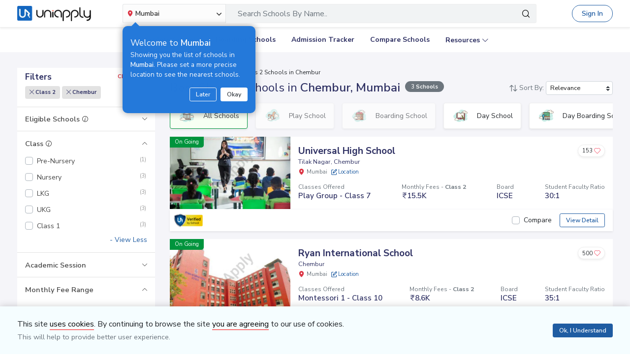

--- FILE ---
content_type: text/html; charset=utf-8
request_url: https://www.google.com/recaptcha/api2/aframe
body_size: 146
content:
<!DOCTYPE HTML><html><head><meta http-equiv="content-type" content="text/html; charset=UTF-8"></head><body><script nonce="dT9m-5Cf9tetk2T0_oI8wQ">/** Anti-fraud and anti-abuse applications only. See google.com/recaptcha */ try{var clients={'sodar':'https://pagead2.googlesyndication.com/pagead/sodar?'};window.addEventListener("message",function(a){try{if(a.source===window.parent){var b=JSON.parse(a.data);var c=clients[b['id']];if(c){var d=document.createElement('img');d.src=c+b['params']+'&rc='+(localStorage.getItem("rc::a")?sessionStorage.getItem("rc::b"):"");window.document.body.appendChild(d);sessionStorage.setItem("rc::e",parseInt(sessionStorage.getItem("rc::e")||0)+1);localStorage.setItem("rc::h",'1764744534426');}}}catch(b){}});window.parent.postMessage("_grecaptcha_ready", "*");}catch(b){}</script></body></html>

--- FILE ---
content_type: application/javascript
request_url: https://cdn.uniapply.com/assets/v1/common/js/ajax/admission_ajax.min.a92a1c5ebead.js
body_size: 1432
content:
$(document).ready(function(){$(".showClassWiseAdmissionJS").bind("click",function(e){showSessionWiseAdmissionData($(this))});$(".applyClassJS").bind("click",function(e){checkApplyNowClass($(this))})});function viewAdmission(id){var admissionviewoffset=$("#showAdmission_"+id).offset().top;$("#view_admission_"+id).hide();$("#less_admission_"+id).show();$("#admission_list_"+id).addClass("full-height");$("html, body").animate({scrollTop:admissionviewoffset-80},500)}function lessAdmission(id){var admissionoffset=$("#showAdmission_"+id).offset().top;$("#view_admission_"+id).show();$("#less_admission_"+id).hide();$("#admission_list_"+id).removeClass("full-height");$("html, body").animate({scrollTop:admissionoffset-80},500)}function showSessionWiseAdmissionData(obj){insid=$(obj).data("insid");$("#apply_id_"+insid).attr("disabled","disabled");var csrf_token=$("input[name=csrfmiddlewaretoken]").val();$.ajax({url:"/ajax/show_admission_data",type:"post",data:{csrfmiddlewaretoken:csrf_token,insid:insid,url:$(obj).data("url")},beforeSend:function(){},success:function(data){$("#showAdmission_"+insid).html(data);$(".applyClassJS").bind("click",function(e){checkApplyNowClass($(this))});$("#view_admission_"+insid).bind("click",function(e){viewAdmission(id)});$("#less_admission_"+insid).bind("click",function(e){lessAdmission(id)});$("#apply_id_"+insid).removeAttr("disabled")},complete:function(){}})}function checkApplyNowClass(obj){var class_id=$(obj).data("class_id");var stream_id=$(obj).data("stream_id");var insid=$(obj).data("insid");var sid=$(obj).data("sid");var csrf_token=$("input[name=csrfmiddlewaretoken]").val();$.ajax({url:"/ajax/get_admission_class_data",type:"post",dataFormat:"json",data:{csrfmiddlewaretoken:csrf_token,class_id:class_id,insid:insid,sid:sid},beforeSend:function(){showLoader()},success:function(data){$("#applicantSaveChildModal").removeClass("slideInUp animated animatedFromBottom").addClass("modalFullHeight");if(typeof data["cid"]!=="undefined"){if(data["cid"]==0){apply_class_id=class_id;apply_session_id=sid;apply_institute_id=insid;getChildListPopup(obj,1)}}else if(typeof data["show_child_popup"]!=="undefined"&&$.trim(data["show_child_popup"])==1){getChildListPopup(obj)}$("#apply_class_"+insid+"_"+class_id+"_"+stream_id).removeAttr()},complete:function(){hideLoader();$("#apply_class_"+insid+"_"+class_id+"_"+stream_id).removeAttr()}})}function getChildListPopup(obj,load_popup){var class_id=$(obj).data("class_id");var insid=$(obj).data("insid");var class_name=$(obj).data("class_name");var class_stream_name=$(obj).data("class_stream_name");var session_name=$(obj).data("session_name");var sid=$(obj).data("sid");var streamId=$(obj).data("stream_id");var csrf_token=$("input[name=csrfmiddlewaretoken]").val();var addToCart=$(obj).data("add_to_cart");if(typeof load_popup=="undefined"){load_popup=0}$.ajax({url:"/ajax/get_child_list",type:"post",data:{csrfmiddlewaretoken:csrf_token,class_id:class_id,sid:sid,insid:insid,class_name:class_name,class_stream_name:class_stream_name,session_name:session_name,load_popup:load_popup,stream_id:streamId,add_to_cart:addToCart},beforeSend:function(){showLoader()},success:function(response){$("#applicantSaveChildModalContent").html("");$("#applicantSaveChildModalContent").html(response);if($("#child_id_p").length>0){$("#child_id_p").selectpicker("refresh")}initiateFormValidation();showTooltip();$("#applicantSaveChildModal").removeClass("slideInUp animated animatedFromBottom").addClass("modalFullHeight");$("#applicantSaveChildModal .modal-dialog").addClass("modal-dialog-centered modal-lg");$("#applicantSaveChildModal").modal();if(typeof $(obj).data("ch_id")!=="undefined"&&parseInt($(obj).data("ch_id"))>0&&$("#show_child_div_id_"+$(obj).data("ch_id")).length>0){$("#show_child_div_id_"+$(obj).data("ch_id")).trigger("click")}},complete:function(){hideLoader()}})}function applyAdmissionSessionAndClasswise(child_id,hash_id){$("#form_error").html("");$("#applyClassSessionSubmitBtn").attr("disabled","disabled");var csrf_token=$("input[name=csrfmiddlewaretoken]").val();var rcInsId="";if($("#recommandationInsId").val()!="undefined"){rcInsId=$("#recommandationInsId").val()}$.ajax({url:"/ajax/apply_child_in_school",type:"post",data:{csrfmiddlewaretoken:csrf_token,child_id:child_id,hash_id:hash_id,latitude:getCookie("ulat"),longitude:getCookie("ulon"),rcInsId:rcInsId},beforeSend:function(){showLoader()},success:function(response){if(typeof response["error"]!=="undefined"&&response["error"]!=""){if(typeof response["action"]!=="undefined"&&response["action"]!=""){console.log($("#showErrorTosterMsg").length);if(response["action"]=="restrict"){if($("#showErrorTosterMsg").length>0){$("#showErrorTosterMsg").html(response["error"]);$("#showErrorTosterMsg").show();setTimeout(function(){$("#showErrorTosterMsg").hide()},5e3)}else{$("#form_error").html(response["error"]).show();setTimeout(function(){$("#form_error").hide()},5e3)}}else{url="'"+response["redirect_url"]+"'";html='<div class="d-flex justify-content-center flex-column bdrStylePop"><button type="button" class="close modal-close" data-dismiss="modal" aria-label="Close"><span class="icon-cross-out"></span></button>';html+='<div class="text-center"><div class="bd-callout bd-callout-danger mt-4 mb-3 text-left">';html+=response["error"];html+="</div>";html+='<button type="button" class="btn btn-sm btn-primary ml-2" onclick="moveToCart('+url+')">Continue</button>';html+="</div></div>";$("#applicantSaveChildModal").removeClass("slideInUp animated animatedFromBottom");$("#applicantSaveChildModal .modal-dialog").addClass("modal-dialog-centered");$("#applicantSaveChildModal").modal();$("#applicantSaveChildModalContent").html("");$("#applicantSaveChildModalContent").html(html);$("#form_error").html(response["error"]).css("display","block");setTimeout(function(){$("#form_error").hide()},5e3)}}}else if(typeof response["redirect_url"]!=="undefined"&&response["redirect_url"]!=""){window.location=response["redirect_url"]}else{if(document.documentElement.clientWidth<1024){$("#applicantSaveChildModal .modal-dialog").removeClass("modal-dialog-centered")}$("#applicantSaveChildModal").modal();$("#applicantSaveChildModalContent").html("");$("#applicantSaveChildModalContent").html(response);getCount()}$("#applyClassSessionSubmitBtn").removeAttr("disabled")},complete:function(){hideLoader()}})}function moveToCart(url){window.location=url}


--- FILE ---
content_type: image/svg+xml
request_url: https://cdn.uniapply.com/assets/v1/common/images/main/boarding.1097caba6792.svg
body_size: 4304
content:
<svg width="40" height="40" viewBox="0 0 40 40" fill="none" xmlns="http://www.w3.org/2000/svg" xmlns:xlink="http://www.w3.org/1999/xlink">
<rect width="40" height="40" fill="url(#pattern0)"/>
<defs>
<pattern id="pattern0" patternContentUnits="objectBoundingBox" width="1" height="1">
<use xlink:href="#image0_62_594" transform="scale(0.01)"/>
</pattern>
<image id="image0_62_594" width="100" height="100" xlink:href="[data-uri]"/>
</defs>
</svg>


--- FILE ---
content_type: application/javascript
request_url: https://cdn.uniapply.com/assets/v1/common/js/urls.min.f545ec30d332.js
body_size: 110
content:
var url_applicant_extra_details = '/applicant-extra-details';var url_applicant_institute_notification = '/applicant-institute-notification';var url_remove_applicant_institute_notification = '/remove-applicant-institute-notification';var url_save_applicant_institute_interest = '/save-applicant-institute-interest';var url_remove_applicant_institute_interest = '/remove-applicant-institute-interest';var url_fees = '/institute/show-fees';var url_show_eligibility = '/institute/show-eligibility';var url_insight = '/institute/get-insight-data';var url_similarSchool = '/institute/similar-schools';var url_checkAndInsertInstituteView = '/institute/check-and-update-institute-view';var url_verify_resend_otp = '/verify-resend-otp';var url_applicant_register = '/register';var url_applicant_login = '/login';var url_saveIndexedDb = "/save-bulk-poll-data";
var url_pollDetails  =  "/poll-details";var url_save_indexeddb_mongo  =  "/save-bulk-poll-data";var url_hall_of_result = '/institute/show-hall-of-result';var url_onsite_notification = '/common/get_onsite_notification_list';


--- FILE ---
content_type: application/javascript
request_url: https://cdn.uniapply.com/assets/v1/common/js/main/tracking.min.d606485018dc.js
body_size: 939
content:
$(document).ready(function(){applyNowGABtnClick()});function hitRegistrationDataLayer(){window.dataLayer=window.dataLayer||[];window.dataLayer.push({registrationSuccess:"yes"})}function hitPaymentDataLayer(nameLocality,url){console.log(nameLocality);window.dataLayer=window.dataLayer||[];window.dataLayer.push({checkout_school:nameLocality,url:url,static:"proceed_to_payment"})}function pushOneTapDataLayer(response){$(".login-overlay,.login-guide").remove();$("#credential_picker_container").after(`
    <div class="login-overlay position-fixed"></div>
    <div class="login-guide position-fixed text-light">
        <div class="d-flex">
            <div class="d-flex align-items-center left-login-guide mr-3">
                <div class="mr-4">
                    <img src="/static/v1/d/images/main/maskable_192x192.png" width="80" alt="" class="rounded">
                </div>
                <div>
                    <h2 class="h1 text-light mb-3">Sign in with UniApply to </h2>
                    <ul class="pl-0">			                    
                        <li class="h5 text-light font-weight-normal d-block"><span class="icon-check-mark mr-3"></span>Apply to multiple schools using a common form</li>
                        <li class="h5 text-light font-weight-normal d-block"><span class="icon-check-mark mr-3"></span>Unlock discount coupons</li>
                        <li class="h5 text-light font-weight-normal d-block"><span class="icon-check-mark mr-3"></span>Unleash what other parents think of schools around you</li>
                        <li class="h5 text-light font-weight-normal d-block"><span class="icon-check-mark mr-3"></span>Set alerts to never miss a school admission date</li>
                    </ul>
                </div>
            </div>
            <div>
                <picture>
                    <source media="(min-width: 768px)" data-srcset="/static/v1/d/images/main/line-guide.webp" srcset="/static/v1/d/images/main/spacer.png" type="image/webp">
                    <source media="(min-width: 768px)" data-srcset="/static/v1/d/images/main/line-guide.png" srcset="/static/v1/d/images/main/spacer.png" type="image/png">
                    <img data-src="/static/v1/d/images/main/line-guide.png" src="/static/v1/d/images/main/spacer.png" width="250" alt="Line Guide" class="lazyload">
                </picture>
            </div>
        </div>
    </div>
    `);$("#credential_picker_iframe").after(`
        <div class="login-overlay position-fixed"></div>
        <div class="login-guide position-fixed text-light pt-5">
            <div class="mb-4 px-4">
                <div class="mb-4 text-center">
                    <img src="/static/v1/m/images/main/maskable_192x192.png" width="40" alt="" class="rounded">
                </div>
                <div>
                    <h2 class="h3 mb-3">Sign in with UniApply to </h2>
                    <ul class="pl-0">			                    
                        <li class="h5 font-weight-normal d-flex"><span class="icon-check-mark mt-1 mr-3"></span>Apply to multiple schools using a common form</li>
                        <li class="h5 font-weight-normal d-flex"><span class="icon-check-mark mt-1 mr-3"></span>Unlock discount coupons</li>
                        <li class="h5 font-weight-normal d-flex"><span class="icon-check-mark mt-1 mr-3"></span>Unleash what other parents think of schools around you</li>
                        <li class="h5 font-weight-normal d-flex"><span class="icon-check-mark mt-1 mr-3"></span>Set alerts to never miss a school admission date</li>
                    </ul>
                </div>
            </div>
            <div class="text-center arrowLine">
                <picture>
                    <source media="(max-width: 1080px)" data-srcset="/static/v1/m/images/main/line-guide.webp" srcset="/static/v1/m/images/main/spacer.png" type="image/webp">
                    <source media="(min-width: 1080px)" data-srcset="/static/v1/m/images/main/line-guide.png" srcset="/static/v1/m/images/main/spacer.png" type="image/png">
                    <img data-src="/static/v1/m/images/main/line-guide.png" src="/static/v1/m/images/main/spacer.png" height="100" alt="Line Guide" class="lazyload">
                </picture>
            </div>
        </div>
    `);var getMomentType=response.getMomentType();if(typeof getMomentType!=="undefined"){window.dataLayer=window.dataLayer||[];if(getMomentType=="skipped"&&typeof response.getSkippedReason()!=="undefined"&&response.getSkippedReason()=="user_cancel"){window.dataLayer.push({OneTap_Cancel:1});$(".login-overlay,.login-guide").remove();$(".login-overlay,.login-guide").click(function(){$(".login-overlay,.login-guide").remove()})}else if(getMomentType=="dismissed"&&typeof response.getDismissedReason()!=="undefined"&&response.getDismissedReason()=="credential_returned"){window.dataLayer.push({OneTap_Continue:1});$(".login-overlay,.login-guide").remove();$(".login-overlay,.login-guide").click(function(){$(".login-overlay,.login-guide").remove()})}}}function hitApplyNowDataLayer(key,name,urlAlias){window.dataLayer=window.dataLayer||[];var obj={[key]:name,url:urlAlias};window.dataLayer.push(obj)}function applyNowGABtnClick(){if($(".applyNowGATracker").length>0){$(".applyNowGATracker").bind("click",function(event){var key=$(this).data("gakey");var name=$(this).data("sname");var urlAlias=$(this).data("surl");hitApplyNowDataLayer(key,name,urlAlias)})}}

--- FILE ---
content_type: application/javascript
request_url: https://cdn.uniapply.com/assets/v1/common/js/main/autosuggest.0fd1efcec647.js
body_size: 2412
content:
$(document).ready(function(){
    var searchInstituteList = getCookie('h_s_school');
    if ($('#searchSchoolIDDiv').length > 0 && (searchInstituteList !="" && searchInstituteList !== null)){
          objJSON = JSON.parse(searchInstituteList);
          if(Object.keys(objJSON).length > 0){
                html = '';
                var resent_search = Object.keys(objJSON).reverse();
                for(x in resent_search){
                    split_data = objJSON[resent_search[x]].split('||');
                    if(typeof called_from !== 'undefined' && called_from =='institute_tracker'){
                        var adm_ins_id = resent_search[x].replace('id_','');
                        html +='<a href="'+window.location.href.split('?')[0]+'?view=list&q='+split_data[0]+'&sid='+adm_ins_id+'" data-toggle="tooltip" data-placement="top" title="" class="border-0 text-dark mx-0 mb-3 d-flex w-100">';
                    } else {
                        html +='<a href="'+window.location.origin+'/school/'+split_data[1]+'/" data-toggle="tooltip" data-placement="top" title="" class="border-0 text-dark mx-0 mb-3 d-flex w-100">';
                    }
                    html +='<span class="icon-recent mw-auto mr-2" style="font-size:0.9rem;margin-top:2px;"></span>'+split_data[0];
                    html +='</a>';
                }
                $('#searchSchoolIDDiv').html(html);
                $('#searchSchoolIDHeading').html('<h5 class="mb-3">Recently Searched Schools</h5>');
          }
    }

    var searchInstituteList = getCookie('b_s_school');
    if ($('#boardingSearchContent').length > 0 && (searchInstituteList !="" && searchInstituteList !== null)){
          objJSON = JSON.parse(searchInstituteList);
          if(Object.keys(objJSON).length > 0){
                html = '';
                var resent_search = Object.keys(objJSON).reverse();
                for(x in resent_search){
                    split_data = objJSON[resent_search[x]].split('||');
                    if(typeof called_from !== 'undefined' && called_from =='institute_tracker'){
                        var adm_ins_id = resent_search[x].replace('id_','');
                        html +='<a href="'+window.location.href.split('?')[0]+'?view=list&q='+split_data[0]+'&sid='+adm_ins_id+'" data-toggle="tooltip" data-placement="top" title="" class="border-0 text-dark mx-0 mb-3 d-flex w-100">';
                    } else {
                        html +='<a href="'+window.location.origin+'/school/'+split_data[1]+'/" data-toggle="tooltip" data-placement="top" title="" class="border-0 text-dark mx-0 mb-3 d-flex w-100">';
                    }
                    html +='<span class="icon-recent mw-auto mr-2" style="font-size:0.9rem;margin-top:2px;"></span>'+split_data[0];
                    html +='</a>';
                }
                $('#boardingSearchContent').html(html);
                $('#boardingSearchHeading').html('<h5 class="mb-3">Recently Searched Schools</h5>');
          }
    }
    $('.school_type_search').on("click", function() {
        var s_type = $(this).attr('data-school_type');
        var field_name = $(this).attr('data-field_name');
        $('.school_type_search').removeClass('active');
        $(this).addClass('active');
        $('.searchSchoolType').attr('data-search_for',s_type);
        $('.searchSchoolType').attr('placeholder','Search '+field_name+'...');
    });
});


function removeAutoSelect(){
	$('.autosuggestion-backdrop, .acRemove').removeClass('show');
	//$('.search-banner').val('');
	$('.autocomplete-panel').html('');


	if(typeof is_mobile !== 'undefined' && is_mobile == 1 && $('#search_filter').length == 0 ){
        var location_alias = getCookie('LOC_URL');
        if(typeof location_alias == 'undefined' || location_alias == ''){
            if($('#dropdownMenuButton').length > 0){
                $('#dropdownMenuButton').trigger('click');
            } else {
                showCity();
            }
            //alert("Please select city!");
            //return false;
        } else {
            redirectSearch();
        }
	} else {
	    $('#search_filter').trigger('click');
	}
}
function removeAndEmptyAutoSelect(obj){
	$('.autosuggestion-backdrop, .acRemove').removeClass('show');
    $(".searchFilterPopup").hide();
    $("body").removeClass("overflow-hidden");
	$('#q').val('');
	if($('#sid').length > 0) {
	    $('#sid').val('');
	}
	$('.autocomplete-panel').html('');
    if (typeof redirectOnSearchBarRemoveBtn != 'undefined' && redirectOnSearchBarRemoveBtn == false) {
        // Do Nothing
    } else if(typeof obj != undefined && (obj).is('.modal-backdrop, .autosuggestion-backdrop') == true){
        //If object is not undefined and both classes exists then Do Nothing
    } else {
	    $('#search_filter').trigger('click');
	}
}
if($('input#q').length > 0 && $('input#q').val().trim().length > 0){
    $('.acRemove').addClass('show');
}
var autoSuggestIns = 0;
if($('input#q').length > 0 && autoSuggestIns == 0 && typeof autoSuggestInstituteUrl !== "undefined"){

    //$('.acRemove').addClass('show');
    $('.autosuggestion-backdrop, .acRemove').on("click", function() {
        //removeAndEmptyAutoSelect($(this));
        $('.autosuggestion-backdrop, .acRemove').removeClass('show');
        $('.autocomplete-panel').html('');
        $('input#q').val('').focus();
        return false;
    });

	$('input#q').keyup(function(e) {
	    var location_alias = getCookie('LOC_URL');
	    var search_for = $(this).attr('data-search_for');
	    if(typeof location_alias == 'undefined' || location_alias == '' && search_for !=''){
	        if($('#dropdownMenuButton').length > 0){
                $('#dropdownMenuButton').trigger('click');
            } else {
                showCity();
            }
	    }
	    if(search_for == ''){
	        location_alias = 'india';
	    }
	    var school_type = "";
	    if(search_for){
	        school_type = search_for;
	    }
		var code = (e.keyCode ? e.keyCode : e.which);
		switch (code) {
			case 40: //down key
			case 38: //up key
			//add more cases for special buttons
				return;
		}
		var value = $('input#q').val().trim();
		if(value==""){
            $('.autosuggestion-backdrop, .acRemove').removeClass('show');
            $('.autocomplete-panel').html('');
			return false;
		}else{
		    $('.autosuggestion-backdrop, .acRemove').addClass('show');
		}
		if(value.length<2){
		    return false;
		}
		var csrf_token = $("input[name=csrfmiddlewaretoken]").val();

        isId = 0;
        if(typeof $('#city').data('is_id') !== 'undefined' && $('#city').data('is_id') == 1) {
            isId = 1;
        }


        if(typeof called_from !== 'undefined' && called_from =='point_calculator_tool')
            callPage = 'pc';
        else
            callPage = ''
        $("input#q").next("div").html('');
		$.ajax({
			url: autoSuggestInstituteUrl,
			type: "post",
			data: {'school_type':school_type,'institute_name': value, 'csrfmiddlewaretoken': csrf_token,'city':$.trim(location_alias),'is_id':isId,'called_from':callPage},
			beforeSend: function(msg){
					autoSuggestIns = 1;
			},
			success: function(data) {
			    var mapArray = {};
			    var mapIdArray = {};
				if(typeof data.status != "undefined"){
				        if(data.data.length > 0) {
							suggestion = "<ul class='ui-autocomplete'>"
							for(i in data.data) {
								suggestion += "<li id='"+i+"'>"+data.data[i].highlight_institute_name+"</li>";
                                mapArray[i] = data.data[i].institute_slug;
                                mapIdArray[i] = data.data[i].institute_id;
							}
							suggestion += "</ul>";
							$("input#q").next("div").html(suggestion);
							$('.autosuggestion-backdrop, .acRemove').addClass('show');
//							$('.autosuggestion-backdrop, .acRemove').on("click", function() {
//								removeAutoSelect();
//							});
							$(".ui-autocomplete").on('click','li',function (){
								var selectedVal = $(this).text();
								var id = $(this).attr('id');
                                var instituteSlug  = mapArray[id];
                                var instituteId = mapIdArray[id];
								$('#q').val(selectedVal);

								//Set school Id
								if($('#sid').length >0 && instituteId > 0){
								    $('#sid').val(instituteId);
								}
								if(instituteSlug != '' && $("#q_slug").length > 0 ){
                                  	$('#q_slug').val(instituteSlug);
								}
								if(instituteId !='' && $("#q_institute_id").length > 0){
								    $('#q_institute_id').val(instituteId);
								    addComparisonInSession(instituteId,true);
								}
								removeAutoSelect();

								storeRecentSearchSchool(instituteId, selectedVal, instituteSlug,location_alias);
						});

						 $(".showSearch").on('click',function ( ){
							$("input#q").next("div").html('');
						 });
						}


//                $("input#q").next("div").find(".ui-autocomplete").html(suggestion);
				}
				autoSuggestIns = 0;
			}
		});
	});
}

function storeRecentSearchSchool(instituteId, schoolName, instituteSlug,location_alias){
    var d = new Date();
    d.setTime(d.getTime() + (5*24*60*60*1000)); //5 Days
    var expires = "expires="+ d.toUTCString();
    if(location_alias == 'india'){
        var searchBoardingInstituteList = getCookie('b_s_school');
        if (searchBoardingInstituteList == null || searchBoardingInstituteList == ""){
            var objBoarding = {};
            objBoarding["id_"+instituteId.toString()] = schoolName+'||'+instituteSlug;
            document.cookie = "b_s_school=" + JSON.stringify(objBoarding) + ";" + expires + ";path=/";
        }else{
              objJSON = JSON.parse(searchBoardingInstituteList);
              var all_search_keys = Object.keys(objJSON);
              var total_search = all_search_keys.length;
              var obj = {};
              var s_ct=1;
              for(x in objJSON){
                obj[x.toString()] = objJSON[x];
                s_ct++;
              }
              if(typeof obj["id_"+instituteId.toString()] == 'undefined'){
                obj["id_"+instituteId.toString()] = schoolName+'||'+instituteSlug;
                if(s_ct > 5){
                    delete obj[all_search_keys[0]];
                }
              }
              document.cookie = "b_s_school=" + JSON.stringify(obj) + ";" + expires + ";path=/";
        }
    }else{
        var searchInstituteList = getCookie('h_s_school');
        if (searchInstituteList == null || searchInstituteList == ""){
            var obj = {};
            obj["id_"+instituteId.toString()] = schoolName+'||'+instituteSlug;
            document.cookie = "h_s_school=" + JSON.stringify(obj) + ";" + expires + ";path=/";
        }else{
              objJSON = JSON.parse(searchInstituteList);
              var all_search_keys = Object.keys(objJSON);
              var total_search = all_search_keys.length;
              var obj = {};
              var s_ct=1;
              for(x in objJSON){
                obj[x.toString()] = objJSON[x];
                s_ct++;
              }
              if(typeof obj["id_"+instituteId.toString()] == 'undefined'){
                obj["id_"+instituteId.toString()] = schoolName+'||'+instituteSlug;
                if(s_ct > 5){
                    delete obj[all_search_keys[0]];
                }
              }
              document.cookie = "h_s_school=" + JSON.stringify(obj) + ";" + expires + ";path=/";
        }
    }
}
